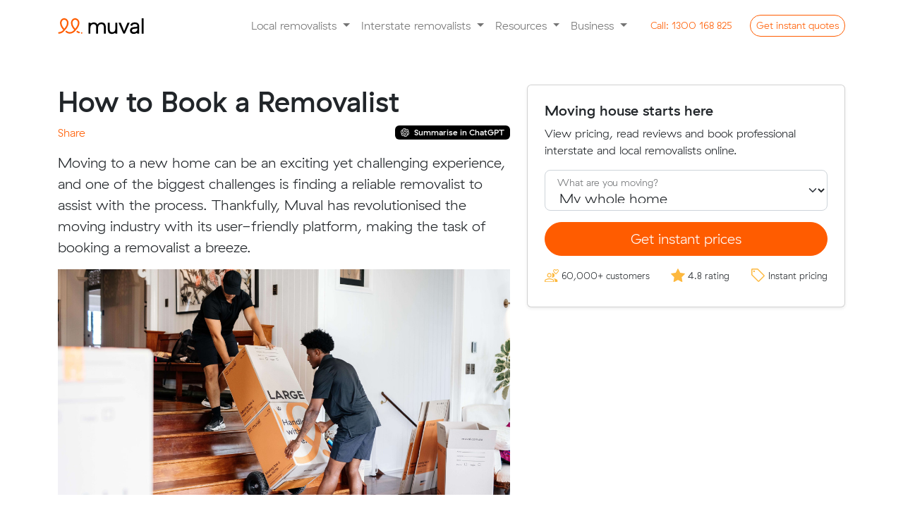

--- FILE ---
content_type: text/html; charset=utf-8
request_url: https://www.muval.com.au/blog/how-to-book-a-removalist
body_size: 13313
content:
<!DOCTYPE html><html lang="en-gb" dir="ltr"><head><meta charset="utf-8"><meta name="og:image" content="https://www.muval.com.au/images/blog/3693/remuvalist-30.jpg"><meta name="viewport" content="width=device-width, initial-scale=1"><meta name="og:title" content="How to Book a Removalist - Muval"><meta name="og:description" content="Moving to a new home can be an exciting yet challenging experience, and one of the biggest challenges is finding a reliable removalist to assist with the"><meta name="og:url" content="https://www.muval.com.au/blog/how-to-book-a-removalist"><meta name="og:type" content="website"><meta name="description" content="Moving to a new home can be an exciting yet challenging experience, and one of the biggest challenges is finding a reliable removalist to assist with the"><link rel="modulepreload" href="/media/vendor/bootstrap/js/alert.min.js?5.3.8" fetchpriority="low"><link rel="modulepreload" href="/media/vendor/bootstrap/js/button.min.js?5.3.8" fetchpriority="low"><link rel="modulepreload" href="/media/vendor/bootstrap/js/carousel.min.js?5.3.8" fetchpriority="low"><link rel="modulepreload" href="/media/vendor/bootstrap/js/collapse.min.js?5.3.8" fetchpriority="low"><link rel="modulepreload" href="/media/vendor/bootstrap/js/dropdown.min.js?5.3.8" fetchpriority="low"><link rel="modulepreload" href="/media/vendor/bootstrap/js/modal.min.js?5.3.8" fetchpriority="low"><link rel="modulepreload" href="/media/vendor/bootstrap/js/offcanvas.min.js?5.3.8" fetchpriority="low"><link rel="modulepreload" href="/media/vendor/bootstrap/js/popover.min.js?5.3.8" fetchpriority="low"><link rel="modulepreload" href="/media/vendor/bootstrap/js/scrollspy.min.js?5.3.8" fetchpriority="low"><link rel="modulepreload" href="/media/vendor/bootstrap/js/tab.min.js?5.3.8" fetchpriority="low"><link rel="modulepreload" href="/media/vendor/bootstrap/js/toast.min.js?5.3.8" fetchpriority="low"><link rel="modulepreload" href="/media/system/js/messages.min.js?9a4811" fetchpriority="low"><title>How to Book a Removalist - Muval</title><link href="/media/templates/site/muval/images/fav/favicon.ico" rel="icon" sizes="any"><link href="/media/templates/site/muval/images/fav/muval-favicon.svg" rel="icon" type="image/svg+xml"><link href="/media/templates/site/muval/images/fav/apple-touch-icon.png" rel="apple-touch-icon"><link href="/media/templates/site/muval/images/fav/site.webmanifest" rel="manifest"><link href="https://www.muval.com.au/blog/how-to-book-a-removalist" rel="canonical"><link href="/templates/muval/favicon.ico" rel="icon" type="image/vnd.microsoft.icon"><link href="/media/templates/site/muval/css/bootstrap.css?80012b" rel="stylesheet" defer><link href="/media/templates/site/muval/css/muval.min.css?80012b" rel="stylesheet" defer><link href="/media/vendor/joomla-custom-elements/css/joomla-alert.min.css?0.4.1" rel="stylesheet"><style>.round {border-radius: 50px;}</style> <script src="/media/vendor/jquery/js/jquery.min.js?3.7.1" type="004c5afecac3ade1e4104f20-text/javascript"></script> <script src="/media/legacy/js/jquery-noconflict.min.js?504da4" type="004c5afecac3ade1e4104f20-text/javascript"></script> <script src="/media/templates/site/muval/js/muval.min.js?80012b" defer type="004c5afecac3ade1e4104f20-text/javascript"></script> <script type="application/json" class="joomla-script-options new">{"joomla.jtext":{"ERROR":"Error","MESSAGE":"Message","NOTICE":"Notice","WARNING":"Warning","JCLOSE":"Close","JOK":"OK","JOPEN":"Open"},"system.paths":{"root":"","rootFull":"https:\/\/www.muval.com.au\/","base":"","baseFull":"https:\/\/www.muval.com.au\/"},"csrf.token":"782d4ce933aa4b84347eb1cae6f4eff3"}</script> <script src="/media/system/js/core.min.js?a3d8f8" type="004c5afecac3ade1e4104f20-text/javascript"></script> <script src="/media/vendor/bootstrap/js/alert.min.js?5.3.8" type="004c5afecac3ade1e4104f20-module"></script> <script src="/media/vendor/bootstrap/js/button.min.js?5.3.8" type="004c5afecac3ade1e4104f20-module"></script> <script src="/media/vendor/bootstrap/js/carousel.min.js?5.3.8" type="004c5afecac3ade1e4104f20-module"></script> <script src="/media/vendor/bootstrap/js/collapse.min.js?5.3.8" type="004c5afecac3ade1e4104f20-module"></script> <script src="/media/vendor/bootstrap/js/dropdown.min.js?5.3.8" type="004c5afecac3ade1e4104f20-module"></script> <script src="/media/vendor/bootstrap/js/modal.min.js?5.3.8" type="004c5afecac3ade1e4104f20-module"></script> <script src="/media/vendor/bootstrap/js/offcanvas.min.js?5.3.8" type="004c5afecac3ade1e4104f20-module"></script> <script src="/media/vendor/bootstrap/js/popover.min.js?5.3.8" type="004c5afecac3ade1e4104f20-module"></script> <script src="/media/vendor/bootstrap/js/scrollspy.min.js?5.3.8" type="004c5afecac3ade1e4104f20-module"></script> <script src="/media/vendor/bootstrap/js/tab.min.js?5.3.8" type="004c5afecac3ade1e4104f20-module"></script> <script src="/media/vendor/bootstrap/js/toast.min.js?5.3.8" type="004c5afecac3ade1e4104f20-module"></script> <script src="/media/system/js/messages.min.js?9a4811" type="004c5afecac3ade1e4104f20-module"></script> <script src="/media/cck/js/cck.core.min.js?5f26512033d0e6f861dfd7fa16e619ed" type="004c5afecac3ade1e4104f20-text/javascript"></script> <script type="application/ld+json">{"@context":"https://schema.org","@graph":[{"@type":"Organization","@id":"https://www.muval.com.au/#/schema/Organization/base","name":"Muval","url":"https://www.muval.com.au/"},{"@type":"WebSite","@id":"https://www.muval.com.au/#/schema/WebSite/base","url":"https://www.muval.com.au/","name":"Muval","publisher":{"@id":"https://www.muval.com.au/#/schema/Organization/base"}},{"@type":"WebPage","@id":"https://www.muval.com.au/#/schema/WebPage/base","url":"https://www.muval.com.au/blog/how-to-book-a-removalist","name":"How to Book a Removalist - Muval","description":"Moving to a new home can be an exciting yet challenging experience, and one of the biggest challenges is finding a reliable removalist to assist with the","isPartOf":{"@id":"https://www.muval.com.au/#/schema/WebSite/base"},"about":{"@id":"https://www.muval.com.au/#/schema/Organization/base"},"inLanguage":"en-GB"},{"@type":"Article","@id":"https://www.muval.com.au/#/schema/com_content/article/3693","name":"How to Book a Removalist","headline":"How to Book a Removalist","inLanguage":"en-GB","isPartOf":{"@id":"https://www.muval.com.au/#/schema/WebPage/base"}}]}</script> <script type="004c5afecac3ade1e4104f20-text/javascript">JCck.Core.baseURI="";</script> <script type="004c5afecac3ade1e4104f20-text/javascript">JCck.Core.sourceURI="https://www.muval.com.au";</script> <script data-cfasync="false" nonce="cbcbdff8-e9a3-4d22-957b-c37636c2a555">try{(function(w,d){!function(j,k,l,m){if(j.zaraz)console.error("zaraz is loaded twice");else{j[l]=j[l]||{};j[l].executed=[];j.zaraz={deferred:[],listeners:[]};j.zaraz._v="5874";j.zaraz._n="cbcbdff8-e9a3-4d22-957b-c37636c2a555";j.zaraz.q=[];j.zaraz._f=function(n){return async function(){var o=Array.prototype.slice.call(arguments);j.zaraz.q.push({m:n,a:o})}};for(const p of["track","set","debug"])j.zaraz[p]=j.zaraz._f(p);j.zaraz.init=()=>{var q=k.getElementsByTagName(m)[0],r=k.createElement(m),s=k.getElementsByTagName("title")[0];s&&(j[l].t=k.getElementsByTagName("title")[0].text);j[l].x=Math.random();j[l].w=j.screen.width;j[l].h=j.screen.height;j[l].j=j.innerHeight;j[l].e=j.innerWidth;j[l].l=j.location.href;j[l].r=k.referrer;j[l].k=j.screen.colorDepth;j[l].n=k.characterSet;j[l].o=(new Date).getTimezoneOffset();if(j.dataLayer)for(const t of Object.entries(Object.entries(dataLayer).reduce((u,v)=>({...u[1],...v[1]}),{})))zaraz.set(t[0],t[1],{scope:"page"});j[l].q=[];for(;j.zaraz.q.length;){const w=j.zaraz.q.shift();j[l].q.push(w)}r.defer=!0;for(const x of[localStorage,sessionStorage])Object.keys(x||{}).filter(z=>z.startsWith("_zaraz_")).forEach(y=>{try{j[l]["z_"+y.slice(7)]=JSON.parse(x.getItem(y))}catch{j[l]["z_"+y.slice(7)]=x.getItem(y)}});r.referrerPolicy="origin";r.src="/cdn-cgi/zaraz/s.js?z="+btoa(encodeURIComponent(JSON.stringify(j[l])));q.parentNode.insertBefore(r,q)};["complete","interactive"].includes(k.readyState)?zaraz.init():j.addEventListener("DOMContentLoaded",zaraz.init)}}(w,d,"zarazData","script");window.zaraz._p=async d$=>new Promise(ea=>{if(d$){d$.e&&d$.e.forEach(eb=>{try{const ec=d.querySelector("script[nonce]"),ed=ec?.nonce||ec?.getAttribute("nonce"),ee=d.createElement("script");ed&&(ee.nonce=ed);ee.innerHTML=eb;ee.onload=()=>{d.head.removeChild(ee)};d.head.appendChild(ee)}catch(ef){console.error(`Error executing script: ${eb}\n`,ef)}});Promise.allSettled((d$.f||[]).map(eg=>fetch(eg[0],eg[1])))}ea()});zaraz._p({"e":["(function(w,d){})(window,document)"]});})(window,document)}catch(e){throw fetch("/cdn-cgi/zaraz/t"),e;};</script></head><body><div class="content-wrap"> <nav id="main-navbar" class="navbar navbar-expand-lg navbar-light sticky-top bg-white py-2 py-lg-3" aria-label="Offcanvas navbar large"><div class="container"> <a class="muval-logo" aria-label="Click to return to the Muval homepage" href="/"> <svg alt="Muval Logo" width="122" height="24" viewBox="0 0 122 24" fill="none" xmlns="http://www.w3.org/2000/svg"> <path d="M9.9007 18.0664C15.8042 11.7407 15.4171 7.17114 14.6494 5.00712C14.2939 3.9385 13.6514 2.98821 12.7921 2.26015C11.9329 1.53209 10.89 1.05429 9.77754 0.879014C9.51992 0.84389 9.26022 0.826256 9.00022 0.826233C8.0822 0.835377 7.18002 1.06649 6.37067 1.49985C5.56132 1.93321 4.86883 2.55596 4.3523 3.31493C3.38505 4.72452 2.94974 6.43176 3.12394 8.13239C3.48221 12.2749 5.41432 14.65 7.65351 17.3962C6.91556 18.3353 5.98596 19.1063 4.92664 19.6579C3.86733 20.2095 2.70262 20.529 1.51013 20.5951C1.23162 20.6058 0.968087 20.724 0.774835 20.9249C0.581584 21.1257 0.473633 21.3936 0.473633 21.6723C0.473633 21.951 0.581584 22.2189 0.774835 22.4197C0.968087 22.6206 1.23162 22.7388 1.51013 22.7495C4.59701 22.7495 7.49357 21.1389 9.8815 18.0952L9.9007 18.0664ZM9.08979 15.744C7.03613 13.2186 5.57106 11.304 5.27517 7.94686C5.14333 6.75369 5.4398 5.55249 6.11166 4.55768C6.46835 4.0086 6.97283 3.57138 7.56703 3.29635C8.16123 3.02132 8.82102 2.91965 9.47045 3.00305C10.1926 3.12442 10.8673 3.44238 11.4206 3.92203C11.9739 4.40167 12.3843 5.02447 12.6069 5.72206C13.5554 8.40749 12.2758 12.0174 9.08819 15.7376L9.08979 15.744Z" fill="#FF5C00"/> <path d="M30.1318 5.00872C29.7773 3.94017 29.1358 2.9897 28.2774 2.26132C27.419 1.53295 26.3767 1.05473 25.2647 0.879014C25.0071 0.843929 24.7474 0.826295 24.4874 0.826233C23.5687 0.836268 22.666 1.06861 21.8566 1.50339C21.0472 1.93817 20.3551 2.56247 19.8395 3.32293C18.8764 4.73126 18.443 6.43504 18.6159 8.13239C18.9742 12.2765 20.9063 14.6532 23.1439 17.3978C20.9047 19.9569 18.1521 21.0477 15.4667 20.4112C14.6131 20.1917 13.8106 19.8076 13.1043 19.2804L12.5749 18.8981C12.4603 18.8101 12.3293 18.7461 12.1895 18.7097C12.0497 18.6733 11.9041 18.6653 11.7612 18.6862C11.6182 18.7072 11.481 18.7565 11.3575 18.8315C11.234 18.9064 11.1268 19.0053 11.0422 19.1224C10.9577 19.2395 10.8975 19.3724 10.8652 19.5132C10.8329 19.654 10.8292 19.7998 10.8543 19.942C10.8794 20.0843 10.9328 20.22 11.0113 20.3413C11.0898 20.4625 11.1918 20.5668 11.3114 20.6479L11.844 21.0317C12.7785 21.7228 13.8399 22.2233 14.9676 22.5048C15.618 22.6597 16.284 22.7385 16.9525 22.7399C18.5332 22.6738 20.0795 22.258 21.4801 21.5223C22.8806 20.7866 24.1006 19.7494 25.052 18.4855C25.3719 18.0968 25.719 17.7145 26.0548 17.3307C31.2594 11.3856 30.8659 7.08637 30.1318 5.00872ZM24.577 15.744C22.5201 13.2186 21.0486 11.304 20.7592 7.94686C20.6301 6.75342 20.9275 5.55282 21.5989 4.55768C21.9555 4.0086 22.46 3.57138 23.0542 3.29635C23.6484 3.02132 24.3082 2.91965 24.9576 3.00305C25.6798 3.12524 26.3545 3.44344 26.9082 3.92293C27.4619 4.40242 27.8732 5.02476 28.0973 5.72206C29.0426 8.40749 27.763 12.0174 24.5786 15.7376L24.577 15.744Z" fill="#FF5C00"/> <path d="M31.1521 21.2764C31.1065 21.5164 30.9807 21.7337 30.7952 21.8927C30.6098 22.0517 30.3758 22.1429 30.1317 22.1513C30.035 22.1543 29.9382 22.1452 29.8438 22.1241C28.7634 21.885 27.7478 21.414 26.8673 20.7438C26.6296 20.5812 26.4637 20.3332 26.4041 20.0514C26.3445 19.7696 26.3958 19.4757 26.5474 19.2308C26.7062 18.9934 26.9527 18.8288 27.2328 18.773C27.5128 18.7172 27.8036 18.7749 28.0412 18.9333L28.0748 18.9573C28.7253 19.4725 29.4827 19.8359 30.2916 20.0209C30.5669 20.0832 30.8085 20.2471 30.968 20.4799C31.1276 20.7127 31.1933 20.9972 31.1521 21.2764Z" fill="#FF5C00"/> <path d="M33.7496 22.8247C34.345 22.8247 34.8277 22.342 34.8277 21.7467C34.8277 21.1513 34.345 20.6686 33.7496 20.6686C33.1543 20.6686 32.6716 21.1513 32.6716 21.7467C32.6716 22.342 33.1543 22.8247 33.7496 22.8247Z" fill="#FF5C00"/> <path d="M58.336 7.66537C59.4168 7.04592 60.652 6.74795 61.8964 6.80648C62.8483 6.78177 63.7953 6.95157 64.6794 7.3055C65.4177 7.6145 66.0671 8.1033 66.5683 8.72739C67.0751 9.3769 67.4372 10.1273 67.6303 10.9282C67.8588 11.8705 67.969 12.8376 67.9582 13.8072V22.7911H65.2392V13.4569C65.3165 12.3513 64.9953 11.2545 64.3339 10.3652C63.9891 9.99595 63.5658 9.70893 63.0951 9.52538C62.6245 9.34183 62.1186 9.26644 61.6149 9.30478C60.84 9.2743 60.07 9.43931 59.3757 9.78461C58.7971 10.0927 58.3075 10.5443 57.9538 11.0961C57.5809 11.6981 57.3268 12.3659 57.2053 13.0634C57.0553 13.8715 56.9825 14.6919 56.9877 15.5137V22.7911H54.2975V13.4569C54.3793 12.3495 54.0572 11.2501 53.3906 10.362C53.0372 9.99158 52.606 9.70419 52.128 9.52054C51.6501 9.33689 51.1374 9.26156 50.6268 9.29998C49.8592 9.26962 49.0964 9.43472 48.41 9.77981C47.8373 10.0913 47.3576 10.5495 47.0201 11.1073C46.659 11.7172 46.4154 12.3894 46.302 13.089C46.1638 13.8882 46.0964 14.6979 46.1005 15.5089V22.7911H43.415V7.18235H46.0061C46.0056 7.33984 46.0485 7.49443 46.13 7.62916C46.2116 7.76388 46.3287 7.87353 46.4685 7.94607C46.6083 8.01862 46.7654 8.05125 46.9225 8.04038C47.0796 8.02952 47.2307 7.97558 47.3592 7.88449C47.5552 7.74161 47.7604 7.61177 47.9734 7.49583C48.8981 7.01647 49.9296 6.78034 50.9707 6.80968C52.113 6.75874 53.2443 7.05241 54.2175 7.65258C55.0446 8.20751 55.6951 8.98795 56.0921 9.90137C56.6732 9.00544 57.4381 8.24327 58.336 7.66537Z" fill="black"/> <path d="M84.2562 22.7911H81.6635V22.7463C81.6612 22.6315 81.6363 22.5182 81.5902 22.4131C81.5441 22.3079 81.4777 22.2128 81.3948 22.1333C81.3119 22.0538 81.2141 21.9915 81.1071 21.9499C81 21.9082 80.8858 21.8881 80.771 21.8906C80.5786 21.8939 80.3928 21.9615 80.2432 22.0826C80.0405 22.24 79.8267 22.3827 79.6035 22.5096C78.7007 22.9787 77.6916 23.2058 76.6749 23.1686C75.7272 23.1987 74.7843 23.023 73.9111 22.6535C73.2074 22.3372 72.5911 21.8548 72.115 21.2477C71.6401 20.6174 71.3048 19.8934 71.1313 19.1236C70.9266 18.2385 70.8273 17.3323 70.8354 16.4238V7.17914H73.5832V16.4206C73.5805 16.997 73.634 17.5724 73.7432 18.1384C73.8325 18.6209 74.0245 19.0785 74.3062 19.4803C74.5865 19.8641 74.9642 20.1661 75.4002 20.3552C76.0375 20.5922 76.7166 20.6964 77.3956 20.6614C78.0747 20.6265 78.7395 20.4532 79.3491 20.1521C79.9138 19.8192 80.3827 19.3459 80.7102 18.7781C81.058 18.165 81.2905 17.4934 81.3964 16.7965C81.5239 16.0225 81.5871 15.2393 81.5851 14.4549V7.17914H84.2562V22.7911Z" fill="black"/> <path d="M86 7.17914H89.1509L93.9283 19.1124L98.7362 7.18554H101.86L95.419 21.825C95.2917 22.1139 95.0831 22.3596 94.8188 22.5323C94.5545 22.7049 94.2457 22.797 93.9299 22.7975C93.6139 22.7976 93.3047 22.7057 93.04 22.533C92.7753 22.3603 92.5666 22.1143 92.4393 21.825L86 7.17914Z" fill="black"/> <path d="M104.751 7.90047C106.047 7.08971 107.565 6.70699 109.091 6.80647C111.256 6.80647 112.843 7.31135 113.852 8.32112C114.382 8.90222 114.789 9.58413 115.049 10.3261C115.309 11.0681 115.417 11.8549 115.367 12.6396V22.7911H112.681C112.683 22.6238 112.64 22.4592 112.555 22.3149C112.47 22.1706 112.348 22.0521 112.201 21.9722C112.054 21.8922 111.888 21.8538 111.721 21.8612C111.554 21.8685 111.392 21.9213 111.253 22.0138C111.031 22.1688 110.798 22.3082 110.557 22.4312C109.627 22.8939 108.599 23.1269 107.56 23.111C106.791 23.1216 106.027 22.9915 105.305 22.7271C104.691 22.5036 104.129 22.1587 103.652 21.7131C103.203 21.2835 102.852 20.7619 102.622 20.184C102.38 19.5734 102.258 18.9217 102.263 18.2647C102.25 17.5998 102.378 16.9397 102.638 16.3278C102.883 15.7733 103.245 15.2784 103.699 14.8772C104.171 14.4614 104.712 14.1323 105.298 13.9047C105.938 13.657 106.612 13.5045 107.296 13.4521L111.698 13.0154C112.364 12.9493 112.697 12.6684 112.697 12.1725V11.7647C112.709 11.4095 112.637 11.0566 112.489 10.7339C112.34 10.4113 112.118 10.1278 111.84 9.90615C111.076 9.38149 110.155 9.13375 109.231 9.204C108.286 9.16921 107.35 9.40206 106.531 9.87576C106.166 10.1122 105.858 10.4263 105.629 10.7957C105.399 11.1651 105.254 11.5806 105.204 12.0126L102.83 10.733C103.109 9.58851 103.791 8.58283 104.751 7.90047ZM107.592 15.9552C106.876 15.99 106.196 16.278 105.673 16.7677C105.277 17.1777 105.059 17.727 105.065 18.2967C105.057 18.6074 105.118 18.9159 105.245 19.1996C105.372 19.4833 105.56 19.735 105.797 19.9361C106.419 20.4055 107.191 20.6328 107.968 20.5759C108.651 20.5887 109.329 20.467 109.965 20.2176C110.515 20.0005 111.018 19.6796 111.446 19.2724C111.837 18.8996 112.15 18.4533 112.368 17.9592C112.575 17.4978 112.684 16.9983 112.688 16.4926V15.3378L107.592 15.9552Z" fill="black"/> <path d="M121.566 22.7911H118.817V0.934998H121.566V22.7911Z" fill="black"/> </svg> </a> <button class="navbar-toggler" style="border: 0;" type="button" data-bs-toggle="offcanvas" data-bs-target="#muvalNavbar" aria-label="Collapse menu" aria-controls="muvalNavbar"> <span class="navbar-toggler-icon"></span> </button><div class="offcanvas offcanvas-end" tabindex="-1" id="muvalNavbar" aria-labelledby="muvalNavbarLabel"><div class="offcanvas-header"><h5 class="offcanvas-title" id="muvalNavbarLabel"><a class="navbar-brand" href="/"><img width="128" height="28" src="https://www.muval.com.au/media/templates/site/muval/images/brand/muval-logo_colour.svg" class="img-fluid exclude-lazy" alt="Muval Logo"></a></h5><button type="button" class="btn-close" data-bs-dismiss="offcanvas" aria-label="Close"></button> </div><div class="offcanvas-body"><ul class="navbar-nav align-items-lg-center justify-content-end flex-grow-1"> <li class="nav-item dropdown"> <a class="nav-link dropdown-toggle" title="Local removalists" href="/removalists" id="navbarDropdownLocal" role="button" data-bs-toggle="dropdown" aria-haspopup="true" aria-expanded="false"> Local removalists </a> <ul class="dropdown-menu border-0 shadow-sm" aria-labelledby="navbarDropdownLocal"> <li><a class="dropdown-item" title="Local Sydney removalists" href="https://www.muval.com.au/removalists/sydney">Sydney Removalists</a></li> <li><a class="dropdown-item" title="Local Melbourne removalists" href="https://www.muval.com.au/removalists/melbourne">Melbourne Removalists</a></li> <li><a class="dropdown-item" title="Local Brisbane removalists" href="https://www.muval.com.au/removalists/brisbane">Brisbane Removalists</a></li> <li><a class="dropdown-item" title="Local Perth removalists" href="https://www.muval.com.au/removalists/perth">Perth Removalists</a></li> <li><a class="dropdown-item" title="Local Adelaide removalists" href="https://www.muval.com.au/removalists/adelaide">Adelaide Removalists</a></li> <li><a class="dropdown-item" title="Local Canberra removalists" href="https://www.muval.com.au/removalists/canberra">Canberra Removalists</a></li> <li><a class="dropdown-item" title="Local Darwin removalists" href="https://www.muval.com.au/removalists/darwin">Darwin Removalists</a></li> <li><a class="dropdown-item" title="Local Hobart removalists" href="https://www.muval.com.au/removalists/hobart">Hobart Removalists</a></li><div class="dropdown-divider"></div> <a class="dropdown-item" title="Local removalists" href="https://www.muval.com.au/removalists">Local Removalists Overview</a> </ul></li> <li class="nav-item dropdown"> <a class="nav-link dropdown-toggle" title="Interstate removalists" href="/interstate-removalists" id="navbarDropdownIntersate" role="button" data-bs-toggle="dropdown" aria-haspopup="true" aria-expanded="false"> Interstate removalists </a> <ul class="dropdown-menu border-0 shadow-sm" aria-labelledby="navbarDropdownIntersate"> <li><a class="dropdown-item" title="Sydney interstate removalists" href="https://www.muval.com.au/interstate-removalists/sydney">Sydney Interstate Removalists</a></li> <li><a class="dropdown-item" title="Melbourne interstate removalists" href="https://www.muval.com.au/interstate-removalists/melbourne">Melbourne Interstate Removalists</a></li> <li><a class="dropdown-item" title="Brisbane interstate removalists" href="https://www.muval.com.au/interstate-removalists/brisbane">Brisbane Interstate Removalists</a></li> <li><a class="dropdown-item" title="Perth interstate removalists" href="https://www.muval.com.au/interstate-removalists/perth">Perth Interstate Removalists</a></li> <li><a class="dropdown-item" title="Adelaide interstate removalists" href="https://www.muval.com.au/interstate-removalists/adelaide">Adelaide Interstate Removalists</a></li> <li><a class="dropdown-item" title="Canberra interstate removalists" href="https://www.muval.com.au/interstate-removalists/canberra">Canberra Interstate Removalists</a></li> <li><a class="dropdown-item" title="Darwin interstate removalists" href="https://www.muval.com.au/interstate-removalists/darwin">Darwin Interstate Removalists</a></li> <li><a class="dropdown-item" title="Hobart interstate removalists" href="https://www.muval.com.au/interstate-removalists/hobart">Hobart Interstate Removalists</a></li><div class="dropdown-divider"></div> <a class="dropdown-item" title="Interstate removalists" href="https://www.muval.com.au/interstate-removalists">Interstate Removalists Overview</a> </ul></li> <li class="nav-item dropdown"> <a class="nav-link dropdown-toggle" title="Resources" href="/" id="navbarDropdownResources" role="button" data-bs-toggle="dropdown" aria-haspopup="true" aria-expanded="false"> Resources </a> <ul class="dropdown-menu border-0 shadow-sm" aria-labelledby="navbarDropdownResources"> <li><a class="dropdown-item" title="Muval's unique migration data insights" href="/data">Data Insights</a></li> <li><a class="dropdown-item" title="The ultimate moving house guide" href="/moving-house">Moving Guide</a></li> <li><a class="dropdown-item" title="Browse, compare and buy moving boxes online" href="/moving-boxes">Moving Boxes</a></li> <li><a class="dropdown-item" title="Tips and tricks for moving house from our blog" href="/blog">Blog</a></li> <li><a class="dropdown-item" title="Muval Index 2025" href="/blog/muval-index-2025-housing-crisis">Moving Index</a></li> <li><a class="dropdown-item" title="Rough cost estimates for moving interstate" href="/interstate-moving-costs">Interstate Moving Costs</a></li> </ul> </li> <li class="nav-item dropdown"> <a class="nav-link dropdown-toggle" title="Business" href="/" id="navbarDropdownBusiness" role="button" data-bs-toggle="dropdown" aria-haspopup="true" aria-expanded="false"> Business </a> <div class="dropdown-menu border-0 shadow-sm" aria-labelledby="navbarDropdownBusiness"> <a class="dropdown-item" title="Register your moving company" href="https://www.muval.com.au/register-moving-company">Register your moving company</a> <a class="dropdown-item" title="Become an affiliate partner" href="https://www.muval.com.au/partners/apply">Become an affiliate partner</a> <a class="dropdown-item" title="Coporate relocations" href="https://www.muval.com.au/relocation-services">Corporate relocations</a> <a class="dropdown-item" title="Commercial freight" href="https://www.muval.com.au/commercial-freight-logistics">Commercial freight</a> <a class="dropdown-item" title="Office moves" href="https://www.muval.com.au/office-moves">Office moves</a> <a class="dropdown-item" title="Login" href="https://dash.muval.com.au">Login</a> </div></li> <li class="d-none d-lg-inline-block"><a href="tel:1300168825" title="Call 1300 168 825" class="btn btn-sm btn-link text-primary round ms-3" style="text-decoration: none;"><span class="d-inline-block d-lg-none d-xl-inline-block">Call:</span> 1300 168 825</a></li> <li class="d-none d-lg-inline-block"><button type="button" class="btn btn-sm btn-outline-primary round ms-3" data-bs-toggle="modal" data-bs-target="#leadFormModal">Get <span class="d-inline-block d-lg-none d-xl-inline-block">instant</span> quotes</button></li> </ul><div class="d-block d-lg-none mb-5"> <a href="tel:1300168825" title="Call 1300 168 825" class="btn btn-lg btn-link text-primary round mb-3 w-100" style="text-decoration: none;"><span class="d-inline-block d-lg-none d-xl-inline-block">Call:</span> 1300 168 825</a> <button type="button" class="btn btn-lg btn-primary round w-100" data-bs-toggle="modal" data-bs-target="#leadFormModal">Get instant quotes</button> </div> </div> </div> </div> </nav> <button type="button" class="btn btn-primary scrolled-show justify-content-center d-none d-md-none btn-lg py-2" data-bs-toggle="modal" data-bs-target="#leadFormModal" style="z-index: 99; position: fixed; bottom: 1rem; right: 1rem; left: 1rem;">Get instant moving quotes</button> <main><article class="container my-5"><div class="com-content-article item-page"><meta itemprop="inLanguage" content="en-GB"><div class="com-content-article__body"><div class="row"><div class="col-12 col-lg-7 blog-article mb-5 mb-lg-0"><h1>How to Book a Removalist</h1><div class="pb-3 d-flex align-items-center justify-content-between"><div class="fb-share-button" data-href="https://www.muval.com.au/blog/how-to-book-a-removalist" data-layout="button_count" data-size="small" data-mobile-iframe="true"><a target="_blank" href="https://www.facebook.com/sharer/sharer.php?u=https://www.muval.com.au/blog/how-to-book-a-removalist&src=sdkpreparse" class="fb-xfbml-parse-ignore">Share</a></div> <a class="badge bg-black text-white" href="https://chat.openai.com?q=Summarise%20this%20article%20for%20a%20beginner:%20https://www.muval.com.au/blog/how-to-book-a-removalist" target="_blank"> <svg style="margin-top: -2px;" class="me-1" xmlns="http://www.w3.org/2000/svg" version="1.1" viewBox="0 0 320 320" width="12" height="12"> <defs><style>
					  .st0 {
						fill: #fff;
					  }
					</style> </defs> <path class="st0" d="M297.06,130.97c7.26-21.79,4.76-45.66-6.85-65.48-17.46-30.4-52.56-46.04-86.84-38.68C188.12,9.63,166.21-.14,143.24,0c-35.04-.08-66.13,22.48-76.91,55.82-22.51,4.61-41.94,18.7-53.31,38.67C-4.57,124.81-.56,163.03,22.94,189.03c-7.26,21.79-4.76,45.66,6.85,65.48,17.46,30.4,52.56,46.04,86.84,38.68,15.24,17.18,37.16,26.95,60.13,26.8,35.06.09,66.16-22.49,76.94-55.86,22.51-4.61,41.94-18.7,53.31-38.67,17.57-30.32,13.55-68.51-9.94-94.51v.02ZM176.78,299.08c-14.03.02-27.62-4.89-38.39-13.88.49-.26,1.34-.73,1.89-1.07l63.72-36.8c3.26-1.85,5.26-5.32,5.24-9.07v-89.83l26.93,15.55c.29.14.48.42.52.74v74.39c-.04,33.08-26.83,59.9-59.91,59.97h0ZM47.94,244.05c-7.03-12.14-9.56-26.37-7.15-40.18.47.28,1.3.79,1.89,1.13l63.72,36.8c3.23,1.89,7.23,1.89,10.47,0l77.79-44.92v31.1c.02.32-.13.63-.38.83l-64.41,37.19c-28.69,16.52-65.33,6.7-81.92-21.95h0ZM31.17,104.96c7-12.16,18.05-21.46,31.21-26.29,0,.55-.03,1.52-.03,2.2v73.61c-.02,3.74,1.98,7.21,5.23,9.06l77.79,44.91-26.93,15.55c-.27.18-.61.21-.91.08l-64.42-37.22c-28.63-16.58-38.45-53.21-21.95-81.89h.01ZM252.43,156.45l-77.79-44.92,26.93-15.54c.27-.18.61-.21.91-.08l64.42,37.19c28.68,16.57,38.51,53.26,21.94,81.94-7.01,12.14-18.05,21.44-31.2,26.28v-75.81c.03-3.74-1.96-7.2-5.2-9.06h0ZM279.23,116.11c-.47-.29-1.3-.79-1.89-1.13l-63.72-36.8c-3.23-1.89-7.23-1.89-10.47,0l-77.79,44.92v-31.1c-.02-.32.13-.63.38-.83l64.41-37.16c28.69-16.55,65.37-6.7,81.91,22,6.99,12.12,9.52,26.31,7.15,40.1h.02ZM110.72,171.54l-26.94-15.55c-.29-.14-.48-.42-.52-.74v-74.39c.02-33.12,26.89-59.96,60.01-59.94,14.01,0,27.57,4.92,38.34,13.88-.49.26-1.33.73-1.89,1.07l-63.72,36.8c-3.26,1.85-5.26,5.31-5.24,9.06l-.04,89.79v.02ZM125.35,140l34.65-20.01,34.65,20v40.01l-34.65,20-34.65-20v-40Z"/> </svg> Summarise in ChatGPT</a> </div><p class="lead mb-0">Moving to a new home can be an exciting yet challenging experience, and one of the biggest challenges is finding a reliable removalist to assist with the process. Thankfully, Muval has revolutionised the moving industry with its user-friendly platform, making the task of booking a removalist a breeze.</p><img alt="How to Book a Removalist" src="/images/blog/3693/_thumb4/remuvalist-30.jpg" class="my-3 img-fluid"> <p>Muval has transformed the way people <a href="/removalists">book removalists</a>, making the entire process efficient and stress-free. Whether you're moving locally or across the country, Muval's platform simplifies the steps involved, from providing move details to selecting a removalist and adding extra services. Experience the ease of moving with Muval and make your transition to a new home a seamless and enjoyable one.</p><p style="text-align: center;"><iframe src="https://www.youtube.com/embed/KaCUlvuBRuU" width="430" height="764" title="How to find &amp; book a reliable removalist" frameborder="0" allow="accelerometer; autoplay; clipboard-write; encrypted-media; gyroscope; picture-in-picture; web-share" allowfullscreen="allowfullscreen"></iframe></p><h2>1. Tell Us What You're Moving</h2><p>The first step in the Muval process is providing basic information about your move. By providing details such as the number of rooms, furniture items, and other belongings to your inventory, Muval's platform automatically calculates the space required for your items. This innovative feature ensures that you get accurate quotes based on the volume of your belongings, eliminating the guesswork and potential surprises on moving day.</p><p><img src="/images/ReMuvalist-12_1_1.jpg" alt="ReMuvalist 12 1 1" class="img-fluid"></p><h2>2. Choose Your Removalist</h2><p>Muval takes the hassle out of <a href="/blog/moving-yourself-vs-hiring-movers">finding a removalist</a> by offering a vast network of quality-assured professionals. Once you've provided your move details, Muval presents you with a selection of removalists who match your criteria. You can check prices, ratings, and more, allowing you to choose the removalist that best suits your needs and budget. Muval's commitment to quality ensures that you have access to reputable and reliable moving services.</p><p><img src="/images/ReMuvalist-15_1.jpg" alt="ReMuvalist 15 1" width="6386" height="4257" class="img-fluid"></p><h2>3. Include Other Services</h2><p>Moving involves more than just transporting your belongings. Muval understands this and allows you to streamline the process by including additional services. Ensure that your new home is ready for your arrival by adding services such as <a href="/connections">connecting utilities</a>, no one wants to move into a house without the lights turned on or the wifi connected. Muval can also assist with <a href="/pet-transport">pet transport</a> and can organise getting your <a href="/car-transport">car transported</a> interstate or long-distance to your new place. Muval's platform offers a one-stop solution for all your moving needs, saving you time and effort in coordinating multiple services.</p><h2>4. Book Online, Instantly</h2><p>Gone are the days of waiting for removalists to provide quotes or spending hours on hold with service providers. Muval simplifies the booking process by allowing you to secure your move with just a few clicks. Once you've made your selection, confirm your booking online, instantly locking in your chosen removalist and any additional services you've selected. Muval's efficient system ensures that you can plan and book your move on your schedule, without unnecessary delays and those annoying spam emails.</p><p><img src="/images/ReMuvalist-11_1_1.jpg" alt="ReMuvalist 11 1 1" width="6664" height="4443" class="img-fluid"></p><h2>And finally...</h2><p>Moving to a new home is undoubtedly a significant undertaking, and it's completely normal for your mind to be buzzing with a multitude of considerations. Once you have ticked off the task of finding a reputable removalist, it's then time to think about the actual moving process. The sheer number of things to think about can be overwhelming. In an effort to simplify this, we've put together a thorough and comprehensive <a href="/moving-house">Moving Guide</a>. This Ultimate Moving House Guide covers every essential detail you need to know to ensure a well-organised and stress-free move.&nbsp;</p><div id="cck6450_blog_author" class="cck_contents cck_content cck_select_dynamic cck_blog_author"><div id="cck6450_value_blog_author" class="cck_value cck_value_select_dynamic">Article by: <a href="/team/alana-lowes">Alana Lowes</a></div></div><h5 class="mt-5">Share this page on Facebook</h5><div class="fb-share-button" data-href="https://www.muval.com.au/blog/how-to-book-a-removalist" data-layout="button_count" data-size="small" data-mobile-iframe="true"><a target="_blank" href="https://www.facebook.com/sharer/sharer.php?u=https://www.muval.com.au/blog/how-to-book-a-removalist&src=sdkpreparse" class="fb-xfbml-parse-ignore">Share</a></div></div><div class="col-12 col-lg-5"><div class="position-sticky" style="top: 5rem;"><div class="card shadow-sm card-body p-lg-4 leadForm"><h3>Moving house starts here</h3><p>View pricing, read reviews and book professional interstate and local removalists online.</p><form class="lead-form-elements"><div id="returnCustomerContainer"></div><div class="mb-3 form-floating"> <select style="line-height: 1;" aria-label="Select what you are moving" id="whatMoving" class="whatMoving form-select form-select-lg"> <option selected value="whole_home">My whole home</option> <option value="few_rooms">A few rooms</option> <option value="few_items">A few items</option> <option value="single_item">A single item</option> <option value="">Something else</option> </select> <label class="text-dark" for="whatMoving" style="left: 5px;">What are you moving?</label> </div><div class="get-prices"> <a href="https://book.muval.com.au" target="_blank" class="btn btn-lg d-block btn-primary round">Get instant prices</a> </div></form> <script type="004c5afecac3ade1e4104f20-text/javascript">jQuery(".whatMoving").change(function(){var optionValue=jQuery(this).val();jQuery(".whatMoving").val(optionValue);jQuery('.get-prices a').attr('href','https://book.muval.com.au/new/'+optionValue);localStorage.setItem("whatMoving",optionValue);});</script><div class="d-flex justify-content-between mt-2"><div class="d-flex align-items-center me-3" style="height: 40px;"> <img src="https://www.muval.com.au/media/templates/site/muval/images/icons/customers.svg" alt="Muval customer icon" style="max-height: 20px;" class="img-fluid me-1 exclude-lazy" width="20" height="20"> <span style="font-size: 0.8rem;">60,000+ customers</span> </div><div class="d-flex align-items-center me-3" style="height: 40px;"> <img src="https://www.muval.com.au/media/templates/site/muval/images/icons/star.svg" alt="Star icon" style="max-height: 20px;" class="img-fluid me-1 exclude-lazy" width="20" height="20"> <span style="font-size: 0.8rem;">4.8 rating</span> </div><div class="d-flex align-items-center" style="height: 40px;"> <img src="https://www.muval.com.au/media/templates/site/muval/images/icons/instant-pricing.svg" alt="Pricing tag icon" style="max-height: 20px;" class="img-fluid me-1 exclude-lazy" width="20" height="20"> <span style="font-size: 0.8rem;">Instant pricing</span> </div></div></div></div></div></div><aside class="mt-5 p-3 p-lg-5 bg-light rounded-8"><div class="row align-items-center"><div class="col-12 col-lg-4"><h3>Find local removalists in your city</h3><p>Muval's network of verified local removalists operates Australia-wide. Choose your city and get started now.</p></div><div class="col-12 col-lg-8"> <a class="px-1 d-inline-block mb-2 text-decoration-none" title="Sydney local removalists" href="/removalists/sydney"><img src="https://www.muval.com.au/media/templates/site/muval/images/icons/placemarker.svg" alt="place marker icon" height="18" width="13" class="align-text-top me-1"> Local removalists Sydney</a> <a class="px-1 d-inline-block mb-2 text-decoration-none" title="Melbourne local removalists" href="/removalists/melbourne"><img src="https://www.muval.com.au/media/templates/site/muval/images/icons/placemarker.svg" alt="place marker icon" height="18" width="13" class="align-text-top me-1"> Local removalists Melbourne</a> <a class="px-1 d-inline-block mb-2 text-decoration-none" title="Brisbane local removalists" href="/removalists/brisbane"><img src="https://www.muval.com.au/media/templates/site/muval/images/icons/placemarker.svg" alt="place marker icon" height="18" width="13" class="align-text-top me-1"> Local removalists Brisbane</a> <a class="px-1 d-inline-block mb-2 text-decoration-none" title="Perth local removalists" href="/removalists/perth"><img src="https://www.muval.com.au/media/templates/site/muval/images/icons/placemarker.svg" alt="place marker icon" height="18" width="13" class="align-text-top me-1"> Local removalists Perth</a> <a class="px-1 d-inline-block mb-2 text-decoration-none" title="Adelaide local removalists" href="/removalists/adelaide"><img src="https://www.muval.com.au/media/templates/site/muval/images/icons/placemarker.svg" alt="place marker icon" height="18" width="13" class="align-text-top me-1"> Local removalists Adelaide</a> <a class="px-1 d-inline-block mb-2 text-decoration-none" title="Canberra local removalists" href="/removalists/canberra"><img src="https://www.muval.com.au/media/templates/site/muval/images/icons/placemarker.svg" alt="place marker icon" height="18" width="13" class="align-text-top me-1"> Local removalists Canberra</a> <a class="px-1 d-inline-block mb-2 text-decoration-none" title="Tasmania local removalists" href="/removalists/tasmania"><img src="https://www.muval.com.au/media/templates/site/muval/images/icons/placemarker.svg" alt="place marker icon" height="18" width="13" class="align-text-top me-1"> Local removalists Tasmania</a> <a class="px-1 d-inline-block mb-2 text-decoration-none" title="Darwin local removalists" href="/removalists/darwin"><img src="https://www.muval.com.au/media/templates/site/muval/images/icons/placemarker.svg" alt="place marker icon" height="18" width="13" class="align-text-top me-1"> Local removalists Darwin</a> </div></div></aside> <script type="004c5afecac3ade1e4104f20-text/javascript">setTimeout(function(){(function(d,s,id){var js,fjs=d.getElementsByTagName(s)[0];if(d.getElementById(id))return;js=d.createElement(s);js.id=id;js.src='https://connect.facebook.net/en_US/sdk.js#xfbml=1&version=v2.12&appId=1734710029901018&autoLogAppEvents=1';fjs.parentNode.insertBefore(js,fjs);}(document,'script','facebook-jssdk'));},3000);setTimeout(function(){!function(){var x=document.createElement("script");x.src="https://cdn.slaask.com/chat.js",x.type="text/javascript",x.async="true",x.onload=x.onreadystatechange=function(){var x=this.readyState;if(!x||"complete"==x||"loaded"==x)try{_slaask.init('spk-202e390f-ae01-4ef3-97ab-3db7ed7a8225')}catch(x){}};var t=document.getElementsByTagName("script")[0];t.parentNode.insertBefore(x,t)}();},5000);</script> <script type="application/ld+json">{"@context":"https://schema.org","@type":"BlogPosting","mainEntityOfPage":{"@type":"WebPage","@id":"https://www.muval.com.au/blog/how-to-book-a-removalist"},"headline":"How to Book a Removalist","description":"Moving to a new home can be an exciting yet challenging experience, and one of the biggest challenges is finding a reliable removalist to assist with the process. Thankfully, Muval has revolutionised the moving industry with its user-friendly platform, making the task of booking a removalist a breeze.","image":"images/blog/3693/remuvalist-30.jpg","author":{"@type":"Person","name":"Alana Lowes","url":"https://www.muval.com.au/team/alana-lowes","SameAs":["https://www.linkedin.com/in/alana-lowes-002991b/","https://www.youtube.com/@muval"]},"publisher":{"@type":"Organization","name":"Muval","logo":{"@type":"ImageObject","url":"https://www.muval.com.au/media/templates/site/muval/images/brand/muval-logo_colour.svg"}},"datePublished":"","dateModified":""}</script> </div> </div><div class="mt-5"><div class="breadcrumb-wrap bg-white"><div class="container d-flex justify-content-center"><nav aria-label="breadcrumb"><ol vocab="https://schema.org/" typeof="BreadcrumbList" class="breadcrumb bg-white mb-0"><li property="itemListElement" typeof="ListItem" class="breadcrumb-item text-capitalize"><span class="d-none d-md-inline-block">You are here: </span><a property="item" typeof="WebPage" href="https://www.muval.com.au/" class="ms-2"><span property="name">Home</span></a><meta property="position" content="1"></li><li property="itemListElement" typeof="ListItem" class="breadcrumb-item text-capitalize"><a property="item" typeof="WebPage" href="https://www.muval.com.au/blog"><span property="name">blog</span></a><meta property="position" content="2"></li><li property="itemListElement" typeof="ListItem" class="breadcrumb-item text-capitalize active" aria-current="page"><span property="name">How to Book a Removalist</span><meta property="position" content="3"></li></ol></nav></div></div></div></article></main><footer><div class="text-bg-primary py-5"><div class="container py-5 text-center"><p class="display-1 h1 fw-bold mb-5 mt-0">Moving? Muval.</p><button type="button" class="btn btn-light me-3 text-primary btn-lg" data-bs-toggle="modal" data-bs-target="#leadFormModal">Get quotes</button> <a href="tel:1300168825" title="Call 1300 168 825" class="btn btn-lg btn-outline-light round" style="text-decoration: none;">Call: 1300 168 825</a> </div></div><div class="text-bg-light"><div class="container pt-5"><div class="row pt-5"><div class="col-12 col-md-5 mb-5 mb-md-0"><div class="d-flex"> <a class="d-flex w-100" href="https://www.muval.com.au"><img src="https://www.muval.com.au/media/templates/site/muval/images/brand/muval-badge_colour.svg" class="img-fluid" alt="Muval Logo Badge" style="max-height: 50px;" height="50" width="63"></a> </div></div><div class="col-12 col-md-7"><div class="row justify-content-between"><div class="col-6 col-md"> <span class="h5 mt-0">Company</span> <ul class="list-unstyled"> <li><a class="py-2 d-block py-sm-0 link-dark" title="Register your business" href="https://www.muval.com.au/register-moving-company">Register your business</a></li> <li><a class="py-2 d-block py-sm-0 link-dark" title="Our network" href="https://www.muval.com.au/moving-companies">Our network</a></li> <li><a class="py-2 d-block py-sm-0 link-dark" title="Affiliate partners" href="https://www.muval.com.au/partners">Affiliate partners</a></li> <li><a class="py-2 d-block py-sm-0 link-dark" title="Press & media resources" href="https://www.muval.com.au/press">Media</a></li> <li><a class="py-2 d-block py-sm-0 link-dark" title="MuveRank migration rankings" href="https://www.muval.com.au/data/muverank">MuveRank</a></li> <li><a class="py-2 d-block py-sm-0 link-dark" title="Moving house guide" href="https://www.muval.com.au/moving-house">Moving guide</a></li> <li><a class="py-2 d-block py-sm-0 link-dark" title="Refer a friend" href="https://www.muval.com.au/refer-a-friend">Refer a friend</a></li> <li><a class="py-2 d-block py-sm-0 link-dark" title="Contact us" href="/contact-us">Contact us</a></li> <li><a class="py-2 d-block py-sm-0 link-dark" title="Blog" href="https://www.muval.com.au/blog">Blog</a></li> <li><a class="py-2 d-block py-sm-0 link-dark" title="Removalist software" target="_blank" href="https://www.movepro.com.au">Removalist software</a></li> <li><a class="py-2 d-block py-sm-0 link-dark" title="Sitemap" href="https://www.muval.com.au/sitemap">Sitemap</a></li> <li><a class="py-2 d-block py-sm-0 link-dark" title="Login" href="https://dash.muval.com.au" target="_blank">Login</a></li> </ul> </div><div class="col-6 col-md"> <span class="h5 mt-0">Services</span> <ul class="list-unstyled"> <li><a class="py-2 d-block py-sm-0 link-dark" title="Local removalists" href="https://www.muval.com.au/removalists">Local removalists</a></li> <li><a class="py-2 d-block py-sm-0 link-dark" title="Interstate removalists" href="https://www.muval.com.au/interstate-removalists">Interstate removalists</a></li> <li><a class="py-2 d-block py-sm-0 link-dark" title="International removalists" href="/moving-overseas">Moving overseas</a></li> <li><a class="py-2 d-block py-sm-0 link-dark" title="Removals cover" href="/cover">Removals cover</a></li> <li><a class="py-2 d-block py-sm-0 link-dark" title="Corporate relocations" href="/relocation-services">Corporate relocations</a></li> <li><a class="py-2 d-block py-sm-0 link-dark" title="Electricty, gas and internet connections" href="/connections">Connections</a></li> <li><a class="py-2 d-block py-sm-0 link-dark" title="Self-pack containers" href="/self-pack-containers">Self-pack containers</a></li> <li><a class="py-2 d-block py-sm-0 link-dark" title="Bulky freight" href="/commercial-freight-logistics">Bulky freight</a></li> <li><a class="py-2 d-block py-sm-0 link-dark" title="Office moves" href="/office-moves">Office moves</a></li> <li><a class="py-2 d-block py-sm-0 link-dark" title="Packing & unpacking" href="/packing-unpacking">Packing & unpacking</a></li> <li><a class="py-2 d-block py-sm-0 link-dark" title="Backloading" href="https://www.muval.com.au/backloading">Backloading</a></li> <li><a class="py-2 d-block py-sm-0 link-dark" title="Moving boxes" href="https://www.muval.com.au/moving-boxes">Moving boxes</a></li> </ul> </div><div class="col-6 col-md"> <span class="h5 mt-0">Legal</span> <ul class="list-unstyled"> <li><a target="_blank" title="Terms of use" class="py-2 d-block py-sm-0 link-dark" href="/terms-of-use">Terms of use</a></li> <li><a target="_blank" title="Mover terms & conditions" class="py-2 d-block py-sm-0 link-dark" href="/mover-terms-conditions">Mover T&C's</a></li> <li><a target="_blank" title="Customer terms & conditions" class="py-2 d-block py-sm-0 link-dark" href="/customer-terms-conditions">Customer T&C's</a></li> <li><a target="_blank" title="Muval Cover terms & conditions" class="py-2 d-block py-sm-0 link-dark" href="/cover-terms-conditions">Muval Cover T&C's</a></li> <li><a target="_blank" title="Privacy policy" class="py-2 d-block py-sm-0 link-dark" href="/privacy-policy">Privacy policy</a></li> <li><a target="_blank" title="Cookie policy" class="py-2 d-block py-sm-0 link-dark" href="/cookie-policy">Cookie policy</a></li> <li><a target="_blank" title="Whistleblower policy" class="py-2 d-block py-sm-0 link-dark" href="/whistleblower-policy">Whistleblower policy</a></li> <li><a target="_blank" title="Supplier code of conduct" class="py-2 d-block py-sm-0 link-dark" href="/supplier-code-of-conduct">Supplier code of conduct</a></li> <li><a target="_blank" title="Modern slavery statement" class="py-2 d-block py-sm-0 link-dark" href="/modern-slavery-statement">Modern slavery statement</a></li> </ul> </div> </div> </div><p class="mb-3 mt-5 pt-5 text-center">&copy; 2026 Muval Pty Ltd. All rights reserved. Made with<img src="https://www.muval.com.au/media/templates/site/muval/images/icons/heart.svg" title="love" class="align-baseline mx-1" alt=" love " height="15" width="15" loading="lazy">in Brisbane, Australia.</p></div></div></div></footer></div><div class="modal fade" id="leadFormModal" tabindex="-1" aria-labelledby="leadFormModalLabel" aria-hidden="true" data-bs-backdrop="static" data-bs-keyboard="false"><div class="modal-dialog modal-lg modal-dialog-centered"><div class="modal-content border-0" style="background: transparent;"><div class="modal-body"><h3 class="mb-5 text-white display-3 h1 text-center " style="line-height: 1;" id="leadFormModalLabel">Start your move here.</h3><div style="max-width: 500px;" class="mx-auto"><form class="lead-form-elements"><div id="returnCustomerContainer"></div><div class="mb-3 form-floating"> <select style="line-height: 1;" aria-label="Select what you are moving" id="whatMoving" class="whatMoving form-select form-select-lg"> <option selected value="whole_home">My whole home</option> <option value="few_rooms">A few rooms</option> <option value="few_items">A few items</option> <option value="single_item">A single item</option> <option value="">Something else</option> </select> <label class="text-dark" for="whatMoving" style="left: 5px;">What are you moving?</label> </div><div class="get-prices"> <a href="https://book.muval.com.au" target="_blank" class="btn btn-lg d-block btn-primary round">Get instant prices</a> </div></form> <script type="004c5afecac3ade1e4104f20-text/javascript">jQuery(".whatMoving").change(function(){var optionValue=jQuery(this).val();jQuery(".whatMoving").val(optionValue);jQuery('.get-prices a').attr('href','https://book.muval.com.au/new/'+optionValue);localStorage.setItem("whatMoving",optionValue);});</script> <button type="button" class="text-center d-block mt-5 link-light btn btn-link mx-auto" data-bs-dismiss="modal">Cancel</button> </div> </div> </div> </div> </div><div id="system-message-container" aria-live="polite"></div> <script type="004c5afecac3ade1e4104f20-text/javascript">;</script> <script async src="https://www.googletagmanager.com/gtag/js?id=G-5NN6RSFNKT" type="004c5afecac3ade1e4104f20-text/javascript"></script> <script type="004c5afecac3ade1e4104f20-text/javascript">window.dataLayer=window.dataLayer||[];function gtag(){dataLayer.push(arguments);}
gtag('js',new Date());gtag('config','G-5NN6RSFNKT');</script> <script type="004c5afecac3ade1e4104f20-text/javascript">gtag('config','AW-817220686/xW8mCPz49oQBEM6Y14UD',{'phone_conversion_number':'1300 168 825'});</script> <script src="/cdn-cgi/scripts/7d0fa10a/cloudflare-static/rocket-loader.min.js" data-cf-settings="004c5afecac3ade1e4104f20-|49" defer></script></body> </html>

--- FILE ---
content_type: text/css; charset=utf-8
request_url: https://www.muval.com.au/media/templates/site/muval/css/muval.min.css?80012b
body_size: 2601
content:
section:not(.hero).mt-5,section:not(.hero).my-5{margin-top:8rem!important}section:not(.hero).mb-5,section:not(.hero).my-5{margin-bottom:8rem!important}.progress,.progress-bar{display:flex;overflow:hidden}.owl-theme .owl-dots,.progress-bar{text-align:center}.owl-carousel,.owl-carousel .owl-item,.owl-theme .owl-dots,.owl-theme .owl-nav{-webkit-tap-highlight-color:transparent}body,html{font-family:GTHaptik,arial,sans-serif;font-weight:300;height:100%}html{font-size:16px;line-height:1.35;color:#232323}body>footer{position:sticky;top:100vh}.breadcrumb-wrap+section.my-5{margin-top:3rem!important}.feature-logo,.greyscale{filter:grayscale(100%)}.hero{overflow:hidden}#system-message-container{z-index:2;position:absolute;top:15%;left:0;right:0;margin:0 auto;max-width:450px}.influencer-carousel .item .video-mask{background:rgba(255,255,255,.1)}.influencer-carousel .item .video-link+img,.influencer-carousel .item .video-link:hover+img+.video-mask{opacity:1}.influencer-carousel .item .video-link+img+.video-mask,.influencer-carousel .item .video-link:hover+img{opacity:.9}.influencer-carousel-wrapper{min-height:360px}.influencer-carousel .item{width:50%;height:292px}.influencer-carousel .item .caption p{font-size:.9rem}@media (min-width:768px){.influencer-carousel-wrapper{min-height:468px!important}.influencer-carousel .item{width:33%;height:400px}}.influencer-carousel.owl-loaded .item{width:100%}.launcher{margin-bottom:-90px}.btn-white{background:#fff}.fs-launcher,.launcher .btn{font-size:1rem!important}.btn-white:active,.btn-white:focus,.btn-white:hover{background:rgba(0,0,0,.03)!important;border:1px solid #000!important}@media (min-width:1200px){[id]{scroll-margin-top:180px}.influencer-carousel-wrapper{min-height:548px!important}.influencer-carousel .item{width:25%;height:480px}.launcher.rounded-8{border-radius:150px!important}.landing-hero #returnUser{right:3rem}}@media (min-width:1400px){.influencer-carousel-wrapper{min-height:628px!important}.influencer-carousel .item{width:25%;height:560px}.fs-launcher,.launcher .btn{font-size:1.1rem!important}.landing-hero>div{border-radius:16px}}@media (max-width:387px){.fs-launcher,.launcher .btn{font-size:.9rem!important}.launcher svg{height:16px!important}}@media (max-width:370px){.launcher svg{display:none!important}}@media (max-width:991px){.hero{background-position:top 0 left -300px!important}.hero:not(.service-hero){background-image:url('/media/templates/site/muval/images/header-swoop-grey.svg')!important}.service-hero>div{margin-right:-.5rem!important;margin-left:-.5rem!important;padding-right:.75rem!important;padding-left:.75rem!important}.landing-hero>div{background-position:-10px}.landing-hero,.service-hero{padding-top:0!important}section.landing-hero>div.my-5.mx-auto,section.service-hero>div.my-5.mx-auto{margin-top:0!important}section.service-hero+section.my-5{margin-top:3rem!important}.nav-button a.ms-3{margin-left:0!important}.nav-button a{display:block;width:100%;margin-bottom:1rem;padding:.5rem 1.5rem;font-size:1.25rem;font-weight:400;line-height:1.5}.offcanvas-body{justify-content:space-between;flex-direction:column;display:flex;font-size:1.25rem;font-weight:600}.offcanvas-body>.navbar-nav{justify-content:normal!important}.offcanvas-body .nav-link{display:flex;justify-content:space-between;align-items:center}.offcanvas-body .nav-item .dropdown-menu{box-shadow:none!important;padding-top:0;margin-top:0}.offcanvas-body .dropdown-item{padding-left:0!important}}@media (min-width:992px){.custom-scroll{max-height:500px;overflow-y:scroll}.custom-scroll::-webkit-scrollbar{width:10px}.custom-scroll::-webkit-scrollbar-track{background:#f1f1f1}.custom-scroll::-webkit-scrollbar-thumb{background:#888}.custom-scroll::-webkit-scrollbar-thumb:hover{background:#555}}.btn{border-radius:100px}.bg-primary,.btn-outline-primary:hover,.btn-primary,.text-bg-primary{color:#fff!important}a{text-decoration:none}footer a:hover{text-decoration:underline}.modal-backdrop.show{background-color:rgba(0,0,0,.9);opacity:1}.rounded-8{border-radius:8px}.text-shadow{text-shadow:0 0 30px #000}.nav-tabs,.nav-tabs .nav-link{border:0;border-bottom:2px solid #f8f9fa}.nav-tabs .nav-link.active{border-bottom:2px solid #ff5c00;color:#ff5c00}a#seblod_form_load_more{margin:0 auto;border-radius:100px;display:inline-block;padding:.5rem 1.5rem;font-size:1.25rem;font-weight:400;line-height:1.5;color:#fff;text-align:center;text-decoration:none;vertical-align:middle;cursor:pointer;user-select:none;border:1px solid #212529;background-color:#212529;transition:color .15s ease-in-out,background-color .15s ease-in-out,border-color .15s ease-in-out,box-shadow .15s ease-in-out}a#seblod_form_load_more:active,a#seblod_form_load_more:hover{color:#fff;background-color:#4d5154;border-color:#373b3e}.pagination-list{list-style:none;padding-left:0}.blog-article img{min-width:100%}.blogs-carousel .card .stretched-link:hover::after{opacity:.1;background:#fff}@keyframes progress-bar-stripes{0%{background-position-x:1rem}}.progress{--bs-progress-height:1rem;--bs-progress-font-size:0.75rem;--bs-progress-bg:#e9ecef;--bs-progress-border-radius:0.375rem;--bs-progress-box-shadow:inset 0 1px 2px rgba(0, 0, 0, 0.075);--bs-progress-bar-color:#fff;--bs-progress-bar-bg:#0d6efd;--bs-progress-bar-transition:width 0.6s ease;height:var(--bs-progress-height);font-size:var(--bs-progress-font-size);background-color:var(--bs-progress-bg);border-radius:var(--bs-progress-border-radius)}.progress-bar{flex-direction:column;justify-content:center;color:var(--bs-progress-bar-color);white-space:nowrap;background-color:var(--bs-progress-bar-bg);transition:var(--bs-progress-bar-transition)}.progress-bar-striped{background-image:linear-gradient(45deg,rgba(255,255,255,.15) 25%,transparent 25%,transparent 50%,rgba(255,255,255,.15) 50%,rgba(255,255,255,.15) 75%,transparent 75%,transparent);background-size:var(--bs-progress-height) var(--bs-progress-height)}.progress-bar-animated{animation:1s linear infinite progress-bar-stripes}@media (prefers-reduced-motion:reduce){.progress-bar{transition:none}.progress-bar-animated{animation:none}}.custom-range::-webkit-slider-thumb{-webkit-appearance:none;appearance:none;width:35px;height:35px;border:0;border-radius:50%;margin-top:-15px;background-image:url('../images/icons/range-control-texture.svg');background-repeat:no-repeat;background-position:center center;background-size:50%;cursor:pointer}.custom-range::-moz-range-thumb{width:35px;height:35px;border:0;border-radius:50%;margin-top:-15px;background-image:url('../images/icons/range-control-texture.svg');background-repeat:no-repeat;background-position:center center;background-size:50%;cursor:pointer}:root{--animate-duration:1s;--animate-delay:1s;--animate-repeat:1}.animate__animated{-webkit-animation-duration:1s;animation-duration:1s;-webkit-animation-duration:var(--animate-duration);animation-duration:var(--animate-duration);-webkit-animation-fill-mode:both;animation-fill-mode:both}@-webkit-keyframes fadeIn{from{opacity:0}to{opacity:1}}@keyframes fadeIn{from{opacity:0}to{opacity:1}}.animate__fadeIn{-webkit-animation-name:fadeIn;animation-name:fadeIn}@-webkit-keyframes fadeOut{from{opacity:1}to{opacity:0}}.animate__fadeOut{-webkit-animation-name:fadeOut;animation-name:fadeOut}@-webkit-keyframes fadeOutDown{from{opacity:1}to{opacity:0;-webkit-transform:translate3d(0,100%,0);transform:translate3d(0,100%,0)}}@-webkit-keyframes slideInUp{from{-webkit-transform:translate3d(0,100%,0);transform:translate3d(0,100%,0);visibility:visible}to{-webkit-transform:translate3d(0,0,0);transform:translate3d(0,0,0)}}@keyframes slideInUp{from{-webkit-transform:translate3d(0,100%,0);transform:translate3d(0,100%,0);visibility:visible}to{-webkit-transform:translate3d(0,0,0);transform:translate3d(0,0,0)}}.animate__slideInUp{-webkit-animation-name:slideInUp;animation-name:slideInUp;animation-duration:.5s}@-webkit-keyframes slideOutDown{from{-webkit-transform:translate3d(0,0,0);transform:translate3d(0,0,0)}to{visibility:hidden;-webkit-transform:translate3d(0,100%,0);transform:translate3d(0,100%,0)}}@keyframes slideOutDown{from{-webkit-transform:translate3d(0,0,0);transform:translate3d(0,0,0)}to{visibility:hidden;-webkit-transform:translate3d(0,100%,0);transform:translate3d(0,100%,0)}}.animate__slideOutDown{-webkit-animation-name:slideOutDown;animation-name:slideOutDown;animation-duration:.5s}@-webkit-keyframes tada{from,to{-webkit-transform:scale3d(1,1,1);transform:scale3d(1,1,1)}10%,20%{-webkit-transform:scale3d(.9,.9,.9) rotate3d(0,0,1,-3deg);transform:scale3d(.9,.9,.9) rotate3d(0,0,1,-3deg)}30%,50%,70%,90%{-webkit-transform:scale3d(1.1,1.1,1.1) rotate3d(0,0,1,3deg);transform:scale3d(1.1,1.1,1.1) rotate3d(0,0,1,3deg)}40%,60%,80%{-webkit-transform:scale3d(1.1,1.1,1.1) rotate3d(0,0,1,-3deg);transform:scale3d(1.1,1.1,1.1) rotate3d(0,0,1,-3deg)}}@keyframes tada{from,to{-webkit-transform:scale3d(1,1,1);transform:scale3d(1,1,1)}10%,20%{-webkit-transform:scale3d(.9,.9,.9) rotate3d(0,0,1,-3deg);transform:scale3d(.9,.9,.9) rotate3d(0,0,1,-3deg)}30%,50%,70%,90%{-webkit-transform:scale3d(1.1,1.1,1.1) rotate3d(0,0,1,3deg);transform:scale3d(1.1,1.1,1.1) rotate3d(0,0,1,3deg)}40%,60%,80%{-webkit-transform:scale3d(1.1,1.1,1.1) rotate3d(0,0,1,-3deg);transform:scale3d(1.1,1.1,1.1) rotate3d(0,0,1,-3deg)}}.animate__tada{-webkit-animation-name:tada;animation-name:tada}.animate__animated.animate__delay-1s{-webkit-animation-delay:1s;animation-delay:1s;-webkit-animation-delay:var(--animate-delay);animation-delay:var(--animate-delay)}.animate__animated.animate__delay-2s{-webkit-animation-delay:calc(1s * 2);animation-delay:calc(1s * 2);-webkit-animation-delay:calc(var(--animate-delay) * 2);animation-delay:calc(var(--animate-delay) * 2)}.animate__animated.animate__delay-3s{-webkit-animation-delay:calc(1s * 3);animation-delay:calc(1s * 3);-webkit-animation-delay:calc(var(--animate-delay) * 3);animation-delay:calc(var(--animate-delay) * 3)}.hidden,.owl-carousel.owl-hidden{opacity:0}.path-rtl.animate-element{stroke-dasharray:1200;stroke-dashoffset:1200;animation:1.3s .3s forwards dash}.path-ltr.animate-element{stroke-dasharray:1200;stroke-dashoffset:-1200;animation:1s .3s forwards dash}@keyframes dash{to{stroke-dashoffset:0}}@font-face{font-family:GTHaptik;src:url('../fonts/GT-Haptik-Light-2.eot');src:url('../fonts/GT-Haptik-Light-2.eot') format('embedded-opentype'),url('../fonts/GT-Haptik-Light-2.ttf') format('truetype'),url('../fonts/GT-Haptik-Light-2.woff') format('woff');font-weight:400;font-style:normal;font-display:swap}@font-face{font-family:GTHaptik;src:url('../fonts/GT-Haptik-Medium-2.eot');src:url('../fonts/GT-Haptik-Medium-2.eot') format('embedded-opentype'),url('../fonts/GT-Haptik-Medium-2.ttf') format('truetype'),url('../fonts/GT-Haptik-Medium-2.woff') format('woff');font-weight:600;font-style:normal;font-display:swap}.h1,.h2,h1,h2{font-weight:900}.h2,.h3,.h4,.h5,.h6,h2,h3,h4,h5,h6{font-weight:600}.h3,h3{font-size:1.25rem}.owl-carousel{display:none;width:100%;position:relative;z-index:1}.owl-carousel .owl-stage{position:relative;-ms-touch-action:pan-Y;touch-action:manipulation;-moz-backface-visibility:hidden;display:flex}.owl-carousel .owl-stage:after{content:".";display:block;clear:both;visibility:hidden;line-height:0;height:0}.owl-carousel .owl-stage-outer{position:relative;overflow:hidden;-webkit-transform:translate3d(0,0,0)}.owl-carousel .owl-item,.owl-carousel .owl-wrapper{-webkit-backface-visibility:hidden;-moz-backface-visibility:hidden;-ms-backface-visibility:hidden;-webkit-transform:translate3d(0,0,0);-moz-transform:translate3d(0,0,0);-ms-transform:translate3d(0,0,0)}.owl-carousel .owl-item{position:relative;float:left;-webkit-backface-visibility:hidden;-webkit-touch-callout:none;min-height:100%;margin-top:5px;margin-bottom:5px}.owl-carousel .owl-dots.disabled,.owl-carousel .owl-nav.disabled{display:none}.owl-carousel .owl-dot,.owl-carousel .owl-nav .owl-next,.owl-carousel .owl-nav .owl-prev{cursor:pointer;-webkit-user-select:none;-khtml-user-select:none;-moz-user-select:none;-ms-user-select:none;user-select:none}.no-js .owl-carousel,.owl-carousel.owl-loaded{display:block}.owl-carousel.owl-loading{opacity:0;display:block}.owl-carousel.owl-refresh .owl-item{visibility:hidden}.owl-carousel.owl-drag .owl-item{-ms-touch-action:pan-y;touch-action:pan-y;-webkit-user-select:none;-moz-user-select:none;-ms-user-select:none;user-select:none}.owl-carousel.owl-grab{cursor:move;cursor:grab}.owl-carousel.owl-rtl{direction:rtl}.owl-carousel.owl-rtl .owl-item{float:right}.owl-carousel .animated{animation-duration:1s;animation-fill-mode:both}.owl-carousel .owl-animated-in{z-index:0}.owl-carousel .owl-animated-out{z-index:1}.owl-carousel .fadeOut{animation-name:fadeOut}@keyframes fadeOut{0%,from{opacity:1}100%,to{opacity:0}}.owl-height{transition:height .5s ease-in-out}.owl-carousel .owl-item .owl-lazy{opacity:0;transition:opacity .4s}.owl-carousel .owl-item .owl-lazy:not([src]),.owl-carousel .owl-item .owl-lazy[src^=""]{max-height:0}.owl-carousel .owl-item img.owl-lazy{transform-style:preserve-3d}.owl-theme .owl-nav{justify-content:right;display:flex;margin-left:auto}.owl-theme .owl-nav [class*=owl-]{color:#ff5c00;justify-content:center;margin:7px;font-size:40px;line-height:1;height:50px;width:50px;display:flex;border:0;background-color:rgba(255,92,0,.05);cursor:pointer;border-radius:50px}.owl-theme .owl-nav [class*=owl-]:hover{background:#ff5c00;color:#fff;text-decoration:none}.owl-theme .owl-nav .disabled{opacity:.5;cursor:default}.owl-theme .owl-nav.disabled+.owl-dots{margin-top:10px}.owl-theme .owl-dots .owl-dot{display:inline-block;zoom:1}.owl-theme .owl-dots .owl-dot span{width:10px;height:10px;margin:5px 7px;background:#d6d6d6;display:block;-webkit-backface-visibility:visible;transition:opacity .2s;border-radius:30px}.owl-theme .owl-dots .owl-dot.active span,.owl-theme .owl-dots .owl-dot:hover span{background:#869791}

--- FILE ---
content_type: image/svg+xml
request_url: https://www.muval.com.au/media/templates/site/muval/images/icons/customers.svg
body_size: 773
content:
<svg width="16" height="14" viewBox="0 0 16 14" fill="none" xmlns="http://www.w3.org/2000/svg">
<path d="M12.8375 5.5304C11.9906 4.79997 11.2518 4.10432 10.6211 3.44345C9.99039 2.78259 9.67505 2.1652 9.67505 1.59129C9.67505 1.13912 9.83272 0.760865 10.1481 0.456519C10.4634 0.152173 10.8553 9.60001e-08 11.3239 0C11.5942 9.60001e-08 11.8622 0.0717385 12.128 0.215216C12.3938 0.358693 12.6303 0.55217 12.8375 0.795647C13.0448 0.55217 13.2813 0.358693 13.5471 0.215216C13.8128 0.0717385 14.0809 9.60001e-08 14.3512 0C14.8197 9.60001e-08 15.2116 0.152173 15.527 0.456519C15.8423 0.760864 16 1.13912 16 1.59129C16 2.1652 15.6847 2.78259 15.054 3.44345C14.4233 4.10432 13.6845 4.79997 12.8375 5.5304ZM12.8375 4.4478C13.4322 3.92606 13.9728 3.40867 14.4593 2.89563C14.9458 2.38259 15.1891 1.94781 15.1891 1.59129C15.1891 1.35651 15.1103 1.16304 14.9526 1.01086C14.7949 0.85869 14.5945 0.782603 14.3512 0.782603C14.198 0.782603 14.0471 0.817386 13.8984 0.886951C13.7498 0.956515 13.5989 1.08695 13.4457 1.27825L12.8375 1.99564L12.2294 1.27825C12.0762 1.08695 11.9253 0.956515 11.7766 0.886951C11.6279 0.817386 11.477 0.782603 11.3239 0.782603C11.0806 0.782603 10.8801 0.85869 10.7224 1.01086C10.5648 1.16304 10.4859 1.35651 10.4859 1.59129C10.4859 1.94781 10.7292 2.38259 11.2157 2.89563C11.7023 3.40867 12.2429 3.92606 12.8375 4.4478ZM0 14V12.4944C0 12.1207 0.0995726 11.7817 0.298718 11.4774C0.497863 11.1731 0.774454 10.9462 1.12849 10.7967C1.93613 10.455 2.66357 10.2094 3.31079 10.0599C3.95801 9.91046 4.62459 9.83571 5.31054 9.83571C5.99648 9.83571 6.6603 9.91046 7.30199 10.0599C7.94368 10.2094 8.66835 10.455 9.47599 10.7967C9.83003 10.9462 10.1094 11.1731 10.3141 11.4774C10.5187 11.7817 10.6211 12.1207 10.6211 12.4944V14H0ZM11.6168 14V12.4944C11.6168 11.8218 11.4398 11.2692 11.0857 10.8367C10.7317 10.4043 10.267 10.0546 9.69173 9.78766C10.4551 9.87308 11.1743 9.99855 11.8491 10.1641C12.524 10.3296 13.0717 10.5191 13.4921 10.7326C13.8572 10.9355 14.1448 11.1864 14.355 11.4854C14.5653 11.7844 14.6704 12.1207 14.6704 12.4944V14H11.6168ZM5.31054 8.85871C4.58034 8.85871 3.9829 8.63447 3.51823 8.18601C3.05356 7.73755 2.82122 7.16096 2.82122 6.45623C2.82122 5.75151 3.05356 5.17491 3.51823 4.72645C3.9829 4.27799 4.58034 4.05376 5.31054 4.05376C6.04074 4.05376 6.63817 4.27799 7.10284 4.72645C7.56752 5.17491 7.79985 5.75151 7.79985 6.45623C7.79985 7.16096 7.56752 7.73755 7.10284 8.18601C6.63817 8.63447 6.04074 8.85871 5.31054 8.85871ZM8.79558 8.85871C8.67388 8.85871 8.53835 8.8507 8.38899 8.83468C8.23963 8.81866 8.1041 8.7893 7.9824 8.74659C8.24793 8.47965 8.44984 8.15131 8.58814 7.76158C8.72643 7.37184 8.79558 6.93673 8.79558 6.45623C8.79558 5.97574 8.72643 5.5513 8.58814 5.18292C8.44984 4.81454 8.24793 4.47553 7.9824 4.16587C8.1041 4.13384 8.23963 4.10715 8.38899 4.08579C8.53835 4.06444 8.67388 4.05376 8.79558 4.05376C9.52578 4.05376 10.1232 4.27799 10.5879 4.72645C11.0526 5.17491 11.2849 5.75151 11.2849 6.45623C11.2849 7.16096 11.0526 7.73755 10.5879 8.18601C10.1232 8.63447 9.52578 8.85871 8.79558 8.85871ZM0.995726 13.039H9.62535V12.4944C9.62535 12.3236 9.5728 12.1581 9.46769 11.9979C9.36259 11.8378 9.23259 11.7257 9.0777 11.6616C8.28112 11.3199 7.61177 11.0903 7.06965 10.9729C6.52754 10.8554 5.94116 10.7967 5.31054 10.7967C4.67991 10.7967 4.09077 10.8554 3.54312 10.9729C2.99548 11.0903 2.32336 11.3199 1.52678 11.6616C1.37189 11.7257 1.24466 11.8378 1.14508 11.9979C1.04551 12.1581 0.995726 12.3236 0.995726 12.4944V13.039H0.995726ZM5.31054 7.89772C5.74202 7.89772 6.09882 7.76158 6.38094 7.4893C6.66307 7.21702 6.80413 6.87266 6.80413 6.45623C6.80413 6.0398 6.66307 5.69545 6.38094 5.42317C6.09882 5.15089 5.74202 5.01475 5.31054 5.01475C4.87906 5.01475 4.52226 5.15089 4.24013 5.42317C3.95801 5.69545 3.81695 6.0398 3.81695 6.45623C3.81695 6.87266 3.95801 7.21702 4.24013 7.4893C4.52226 7.76158 4.87906 7.89772 5.31054 7.89772Z" fill="#FDB83E"/>
</svg>


--- FILE ---
content_type: image/svg+xml
request_url: https://www.muval.com.au/media/templates/site/muval/images/brand/muval-badge_colour.svg
body_size: -2
content:
<svg id="Layer_1" data-name="Layer 1" xmlns="http://www.w3.org/2000/svg" viewBox="0 0 252 173"><defs><style>.cls-1{fill:#ff5c00;}</style></defs><g id="Group_14" data-name="Group 14"><g id="Group_5" data-name="Group 5"><g id="Group_4" data-name="Group 4"><g id="Group_1" data-name="Group 1"><path id="Path_1" data-name="Path 1" class="cls-1" d="M77.67,124.46c36.91-39.55,34.45-68.12,29.68-81.65A38.37,38.37,0,0,0,76.89,17,35,35,0,0,0,43,32.23,45.15,45.15,0,0,0,35.3,62.35c2.24,25.9,14.32,40.75,28.31,57.92a52.52,52.52,0,0,1-38.41,20,6.74,6.74,0,0,0,0,13.47c19.31,0,37.42-10.07,52.34-29.1Zm-5.08-14.52c-12.83-15.79-22-27.76-23.85-48.75A31.66,31.66,0,0,1,54,40a21.73,21.73,0,0,1,21-9.72,25,25,0,0,1,19.61,17c5.93,16.79-2.07,39.36-22,62.62Z"/></g><g id="Group_3" data-name="Group 3"><path id="Path_3" data-name="Path 3" class="cls-1" d="M204.18,42.82A38.38,38.38,0,0,0,173.72,17,35,35,0,0,0,139.8,32.23a45.22,45.22,0,0,0-7.68,30.12c2.24,25.91,14.32,40.77,28.32,57.93-14,16-31.22,22.82-48,18.84a42.12,42.12,0,0,1-14.77-7.07l-3.32-2.39a6.75,6.75,0,0,0-7.9,10.94L89.81,143a55.55,55.55,0,0,0,19.54,9.21,53.9,53.9,0,0,0,12.4,1.47,66.86,66.86,0,0,0,50.64-26.6c2-2.43,4.17-4.82,6.28-7.22C211.2,82.69,208.75,55.81,204.18,42.82Zm-34.74,67.12c-12.85-15.79-22.05-27.76-23.87-48.75A31.78,31.78,0,0,1,150.81,40a21.74,21.74,0,0,1,21-9.72,25,25,0,0,1,19.62,17c5.92,16.79-2.09,39.36-22,62.62Z"/><path id="Path_4" data-name="Path 4" class="cls-1" d="M210.54,144.53a6.73,6.73,0,0,1-6.4,5.51,7.2,7.2,0,0,1-1.79-.17,47.64,47.64,0,0,1-18.61-8.63,7,7,0,0,1-2-9.46,6.73,6.73,0,0,1,9.33-1.86l.22.15a34.72,34.72,0,0,0,13.87,6.61A7,7,0,0,1,210.54,144.53Z"/><circle id="Ellipse_1" data-name="Ellipse 1" class="cls-1" cx="226.77" cy="147.47" r="6.74"/></g></g></g></g></svg>

--- FILE ---
content_type: image/svg+xml
request_url: https://www.muval.com.au/media/templates/site/muval/images/icons/placemarker.svg
body_size: 563
content:
<svg width="31" height="43" viewBox="0 0 31 43" fill="none" xmlns="http://www.w3.org/2000/svg">
<path d="M15.2655 42.36C15.1042 42.36 14.9452 42.3239 14.8009 42.2544C14.6566 42.185 14.5311 42.0842 14.4344 41.96L6.23695 31.45C6.15508 31.3449 6.09554 31.2254 6.06167 31.0982C6.02781 30.971 6.02031 30.8386 6.03961 30.7086C6.0589 30.5786 6.10453 30.4535 6.17404 30.3405C6.24356 30.2275 6.33554 30.1288 6.44469 30.05C6.55384 29.9712 6.67803 29.9139 6.8102 29.8813C6.94237 29.8487 7.07996 29.8415 7.21503 29.86C7.3501 29.8786 7.48001 29.9226 7.59741 29.9895C7.71481 30.0564 7.8174 30.1449 7.89926 30.25L15.2343 39.65L22.268 29.92C22.3615 29.8 28.5018 21.92 28.1278 14.43C27.733 7.34 22.2057 1.99 15.2655 1.99C11.8558 1.99529 8.58742 3.3013 6.17645 5.62186C3.76549 7.94241 2.40861 11.0882 2.40312 14.37C2.40312 21.88 8.92783 24.54 14.5174 24.54C16.214 24.5373 17.8403 23.8875 19.0399 22.7329C20.2396 21.5782 20.9147 20.0129 20.9175 18.38C20.9147 16.7471 20.2396 15.1818 19.0399 14.0271C17.8403 12.8725 16.214 12.2226 14.5174 12.22C13.7297 12.2065 12.9476 12.3496 12.22 12.6404C11.4924 12.9312 10.835 13.3634 10.2889 13.91C9.78708 14.424 9.40064 15.032 9.15395 15.6962C8.90726 16.3603 8.8056 17.0663 8.85515 17.77C8.86359 17.9014 8.84492 18.0331 8.80036 18.1575C8.7558 18.2819 8.68614 18.3967 8.59541 18.4952C8.50467 18.5937 8.39466 18.6739 8.27162 18.7314C8.14859 18.7888 8.01498 18.8224 7.87846 18.83C7.60448 18.8465 7.33489 18.7579 7.12854 18.5836C6.92218 18.4094 6.79591 18.1636 6.77723 17.9C6.71184 16.9228 6.85508 15.9431 7.19816 15.0213C7.54124 14.0994 8.0768 13.255 8.77195 12.54C9.51152 11.7927 10.4038 11.2008 11.3926 10.8016C12.3813 10.4023 13.4453 10.2043 14.5174 10.22C16.7651 10.2226 18.9199 11.0832 20.5092 12.6129C22.0985 14.1427 22.9926 16.2166 22.9954 18.38C22.9926 20.5434 22.0985 22.6173 20.5092 24.1471C18.9199 25.6768 16.7651 26.5373 14.5174 26.54C6.02912 26.54 0.325195 21.65 0.325195 14.37C0.333439 10.5595 1.91049 6.90757 4.71085 4.2141C7.5112 1.52064 11.3065 0.00528405 15.2655 0C23.3278 0 29.7486 6.16 30.2057 14.33C30.6629 22.5 24.2213 30.77 23.972 31.11L16.1381 41.94C16.0447 42.0697 15.9208 42.1763 15.7763 42.2511C15.6318 42.3258 15.471 42.3666 15.3071 42.37L15.2655 42.36Z" fill="#FF5C00"/>
</svg>


--- FILE ---
content_type: image/svg+xml
request_url: https://www.muval.com.au/media/templates/site/muval/images/icons/instant-pricing.svg
body_size: -161
content:
<svg width="13" height="13" viewBox="0 0 13 13" fill="none" xmlns="http://www.w3.org/2000/svg">
<path d="M6.65689 12.2145C6.53475 12.2145 6.41769 12.1967 6.30573 12.161C6.19376 12.1254 6.08688 12.0567 5.9851 11.9549L0.259558 6.22939C0.15777 6.1276 0.0890639 6.02072 0.0534383 5.90876C0.0178127 5.79679 0 5.67974 0 5.55759V0.916086C0 0.651439 0.0865192 0.432596 0.259558 0.259558C0.432596 0.0865193 0.651439 0 0.916086 0H5.55759C5.67974 0 5.80188 0.0178128 5.92403 0.0534384C6.04617 0.089064 6.15814 0.15777 6.25992 0.259558L11.9549 5.95456C12.1585 6.15814 12.2603 6.38461 12.2603 6.63399C12.2603 6.88337 12.1585 7.10985 11.9549 7.31342L7.31342 11.9549C7.23199 12.0364 7.13275 12.1 7.01569 12.1458C6.89864 12.1916 6.77904 12.2145 6.65689 12.2145ZM6.68743 11.3289L11.3289 6.68743L5.55759 0.916086H0.916086V5.55759L6.68743 11.3289ZM2.51924 3.29791C2.73299 3.29791 2.91875 3.21903 3.07652 3.06126C3.23429 2.90348 3.31318 2.71772 3.31318 2.50397C3.31318 2.29022 3.23429 2.10445 3.07652 1.94668C2.91875 1.78891 2.73299 1.71003 2.51924 1.71003C2.30548 1.71003 2.11972 1.78891 1.96195 1.94668C1.80418 2.10445 1.7253 2.29022 1.7253 2.50397C1.7253 2.71772 1.80418 2.90348 1.96195 3.06125C2.11972 3.21903 2.30548 3.29791 2.51924 3.29791Z" fill="#FDB83E"/>
</svg>
